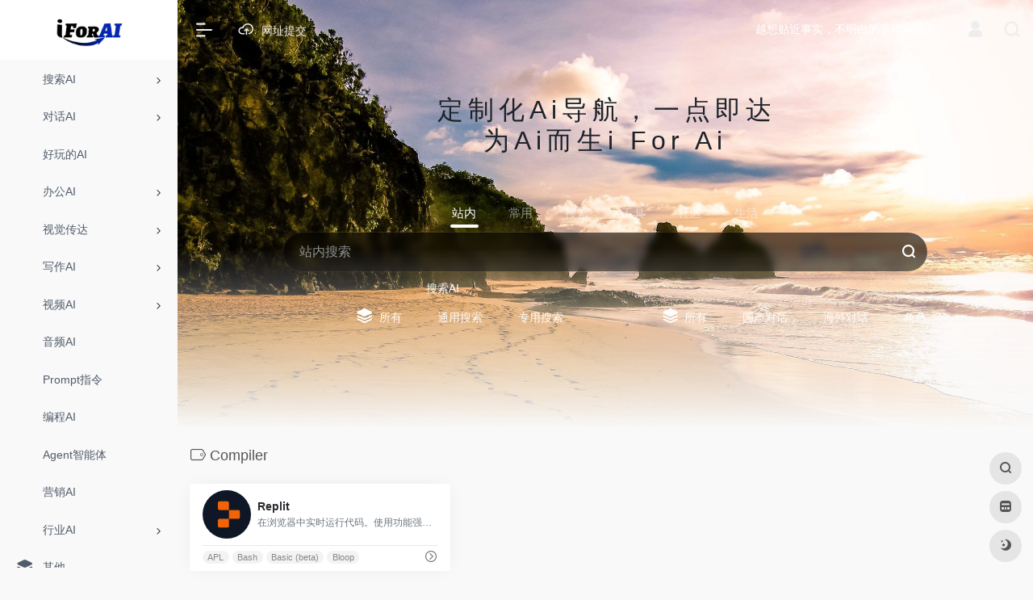

--- FILE ---
content_type: text/html; charset=UTF-8
request_url: https://iforai.com/sitetag/compiler/
body_size: 17712
content:
<!DOCTYPE html><html lang="zh-Hans" class="io-grey-mode"><head> <script> var default_c = "io-grey-mode"; var night = document.cookie.replace(/(?:(?:^|.*;\s*)io_night_mode\s*\=\s*([^;]*).*$)|^.*$/, "$1"); try { if (night === "0" || (!night && window.matchMedia("(prefers-color-scheme: dark)").matches)) { document.documentElement.classList.add("io-black-mode"); document.documentElement.classList.remove(default_c); } else { document.documentElement.classList.remove("io-black-mode"); document.documentElement.classList.add(default_c); } } catch (_) {}</script><meta charset="UTF-8"><meta name="renderer" content="webkit"><meta name="force-rendering" content="webkit"><meta http-equiv="X-UA-Compatible" content="IE=edge, chrome=1"><meta name="viewport" content="width=device-width, initial-scale=1.0, user-scalable=0, minimum-scale=1.0, maximum-scale=0.0, viewport-fit=cover"><title>Compiler | i For AI - 人工智能AI工具，一站式导航</title><meta name="theme-color" content="#f9f9f9" /><meta name="keywords" content="Compiler,i For AI - 人工智能AI工具，一站式导航" /><meta name="description" content="探索人工智能领域的无限可能性。在 I For AI，我们为您提供了丰富的人工智能工具和资源，助您更好地了解和应用人工智能技术。Welcome to I For AI - your one-stop AI tool navigation. Here, you can discover the latest and most comprehensive AI tools and resources." /><meta property="og:type" content="article"><meta property="og:url" content="https://iforai.com/sitetag/compiler/"/> <meta property="og:title" content="Compiler | i For AI - 人工智能AI工具，一站式导航"><meta property="og:description" content="探索人工智能领域的无限可能性。在 I For AI，我们为您提供了丰富的人工智能工具和资源，助您更好地了解和应用人工智能技术。Welcome to I For AI - your one-stop AI tool navigation. Here, you can discover the latest and most comprehensive AI tools and resources."><meta property="og:image" content="https://www.iforai.com/wp-content/uploads/2023/04/iForAI173x80.png"><meta property="og:site_name" content="i For AI &#8211; 人工智能AI工具，一站式导航"><link rel="shortcut icon" href="https://www.iforai.com/wp-content/uploads/2023/04/i80x80.png"><link rel="apple-touch-icon" href="https://www.iforai.com/wp-content/uploads/2023/04/i80x80.png"><!--[if IE]><script src="https://iforai.com/wp-content/themes/onenav/js/html5.min.js"></script><![endif]--><meta name='robots' content='max-image-preview:large' /> <style>img:is([sizes="auto" i], [sizes^="auto," i]) { contain-intrinsic-size: 3000px 1500px }</style> <link rel='dns-prefetch' href='//iforai.com' /><link rel='dns-prefetch' href='//lf9-cdn-tos.bytecdntp.com' /><link rel='dns-prefetch' href='//lf6-cdn-tos.bytecdntp.com' /><style id='classic-theme-styles-inline-css' type='text/css'>/*! This file is auto-generated */.wp-block-button__link{color:#fff;background-color:#32373c;border-radius:9999px;box-shadow:none;text-decoration:none;padding:calc(.667em + 2px) calc(1.333em + 2px);font-size:1.125em}.wp-block-file__button{background:#32373c;color:#fff;text-decoration:none}</style><link rel='stylesheet' id='iconfont-css' href='https://iforai.com/wp-content/themes/onenav/css/iconfont.css?ver=4.1810' type='text/css' media='all' /><link rel='stylesheet' id='font-awesome-css' href='//lf9-cdn-tos.bytecdntp.com/cdn/expire-1-M/font-awesome/5.15.4/css/all.min.css' type='text/css' media='all' /><link rel='stylesheet' id='font-awesome4-css' href='//lf6-cdn-tos.bytecdntp.com/cdn/expire-1-M/font-awesome/5.15.4/css/v4-shims.min.css' type='text/css' media='all' /><link rel='stylesheet' id='bootstrap-css' href='https://iforai.com/wp-content/themes/onenav/css/bootstrap.min.css?ver=4.1810' type='text/css' media='all' /><link rel='stylesheet' id='style-css' href='https://iforai.com/wp-content/themes/onenav/css/style.min.css?ver=4.1810' type='text/css' media='all' /><script type="text/javascript" src="https://iforai.com/wp-content/themes/onenav/js/jquery.min.js?ver=4.1810" id="jquery-js"></script><script type="text/javascript" id="jquery-js-after">/* <![CDATA[ *//* <![CDATA[ */ function loadFunc(func) {if (document.all){window.attachEvent("onload",func);}else{window.addEventListener("load",func,false);}} /* ]]]]><![CDATA[> *//* ]]> */</script> <script type="text/javascript"> (function(c,l,a,r,i,t,y){ c[a]=c[a]||function(){(c[a].q=c[a].q||[]).push(arguments)};t=l.createElement(r);t.async=1; t.src="https://www.clarity.ms/tag/"+i+"?ref=wordpress";y=l.getElementsByTagName(r)[0];y.parentNode.insertBefore(t,y); })(window, document, "clarity", "script", "gyynw5qev9"); </script> <style>.customize-width{max-width:1900px}.sidebar-nav{width:220px}@media (min-width: 768px){.main-content{margin-left:220px;}.main-content .page-header{left:220px;}}</style><script>(function(a,b){a.ioLetterAvatar=function(d,l,j){d=d||"";l=l||60;var h="#1abc9c #2ecc71 #3498db #9b59b6 #3fe95e #16a085 #27ae60 #2980b9 #8e44ad #fc3e50 #f1c40f #e67e22 #e74c3c #00bcd4 #95aa36 #f39c12 #d35400 #c0392b #b2df1e #7ffc8d".split(" "),f,c,k,g,e,i,t,m;f=String(d).toUpperCase();f=f?f.charAt(0):"?";if(a.devicePixelRatio){l=(l*a.devicePixelRatio)}c=parseInt((((f=="?"?72:f.charCodeAt(0))-64)*12345).toString().slice(0,5));k=c%(h.length-1);t=(c+1)%(h.length-1);m=(c-1)%(h.length-1);g=b.createElement("canvas");g.width=l;g.height=l;e=g.getContext("2d");e.fillStyle=j?j:h[k];e.fillRect(0,0,g.width,g.height); e.arc((c*180)%l,(c*150)%l, (c/120)%l ,0 ,360 );e.fillStyle=h[t];e.globalAlpha = .6;e.fill();e.save();e.beginPath();e.fillStyle=h[m];e.globalAlpha = .4;e.arc((c*20)%l,(c*50)%l, ((99999-c)/80)%l,0 ,360 );e.fill();e.font=Math.round(g.width/2)+"px 'Microsoft Yahei'";e.textAlign="center";e.fillStyle="#fff";e.globalAlpha = 1;e.fillText(f,l/2,l/1.5);i=g.toDataURL();g=null;return i}})(window,document);</script><link rel="icon" href="https://iforai.com/wp-content/uploads/2023/04/cropped-i512x512-32x32.png" sizes="32x32" /><link rel="icon" href="https://iforai.com/wp-content/uploads/2023/04/cropped-i512x512-192x192.png" sizes="192x192" /><link rel="apple-touch-icon" href="https://iforai.com/wp-content/uploads/2023/04/cropped-i512x512-180x180.png" /><meta name="msapplication-TileImage" content="https://iforai.com/wp-content/uploads/2023/04/cropped-i512x512-270x270.png" /><!-- 自定义代码 --><meta name="baidu-site-verification" content="codeva-yVYS8oDsh6" /><meta name="sogou_site_verification" content="yZMTbcTPRv" /><meta name="360-site-verification" content="7b1020538d056a4b6872223118ab34b6" /><!-- end 自定义代码 --></head> <body class="archive tax-sitetag term-compiler term-743 wp-theme-onenav sidebar_no"><div id="loading"><style> .loader{--size:32px;--duration:800ms;width:32px;transform-style:preserve-3d;transform-origin:50% 50%;transform:rotateX(60deg) rotateZ(45deg) rotateY(0deg) translateZ(0px);position:relative} .loader .box{width:32px;height:32px;transform-style:preserve-3d;position:absolute;top:0;left:0} .loader .box:nth-child(1){transform:translate(100%,0);animation:box1 800ms linear infinite} .loader .box:nth-child(2){transform:translate(0,100%);animation:box2 800ms linear infinite} .loader .box:nth-child(3){transform:translate(100%,100%);animation:box3 800ms linear infinite} .loader .box:nth-child(4){transform:translate(200%,0);animation:box4 800ms linear infinite} .loader .box > div{--translateZ:calc(var(--size) / 2);--rotateY:0deg;--rotateX:0deg;background:#f65c5c;width:100%;height:100%;transform:rotateY(var(--rotateY)) rotateX(var(--rotateX)) translateZ(var(--translateZ));position:absolute;top:auto;right:auto;bottom:auto;left:auto} .loader .box > div:nth-child(1){top:0;left:0} .loader .box > div:nth-child(2){background:#f21414;right:0;--rotateY:90deg} .loader .box > div:nth-child(3){background:#f54444;--rotateX:-90deg} .loader .box > div:nth-child(4){background:rgba(165,100,100,.15);top:0;left:0;--translateZ:calc(var(--size) * 3 * -1)} @keyframes box1{0%,50%{transform:translate(100%,0)} 100%{transform:translate(200%,0)} }@keyframes box2{0%{transform:translate(0,100%)} 50%{transform:translate(0,0)} 100%{transform:translate(100%,0)} }@keyframes box3{0%,50%{transform:translate(100%,100%)} 100%{transform:translate(0,100%)} }@keyframes box4{0%{transform:translate(200%,0)} 50%{transform:translate(200%,100%)} 100%{transform:translate(100%,100%)} }</style><div class="loader"> <div class="box"> <div></div> <div></div> <div></div> <div></div> </div> <div class="box"> <div></div> <div></div> <div></div> <div></div> </div> <div class="box"> <div></div> <div></div> <div></div> <div></div> </div> <div class="box"> <div></div> <div></div> <div></div> <div></div> </div></div></div> <div id="sidebar" class="sticky sidebar-nav fade"> <div class="modal-dialog h-100 sidebar-nav-inner"> <div class="sidebar-logo border-bottom border-color"> <!-- logo --> <div class="logo overflow-hidden"> <a href="https://iforai.com" class="logo-expanded"> <img src="https://iforai.com/wp-content/uploads/2023/04/iForAI_Light.png" height="40" class="logo-light" alt="i For AI &#8211; 人工智能AI工具，一站式导航"> <img src="https://iforai.com/wp-content/uploads/2023/04/iForAI_Dark.png" height="40" class="logo-dark d-none" alt="i For AI &#8211; 人工智能AI工具，一站式导航"> </a> <a href="https://iforai.com" class="logo-collapsed"> <img src="https://www.iforai.com/wp-content/uploads/2023/04/i80x80.png" height="40" class="logo-light" alt="i For AI &#8211; 人工智能AI工具，一站式导航"> <img src="https://iforai.com/wp-content/uploads/2023/04/i512x512White.png" height="40" class="logo-dark d-none" alt="i For AI &#8211; 人工智能AI工具，一站式导航"> </a> </div> <!-- logo end --> </div> <div class="sidebar-menu flex-fill"> <div class="sidebar-scroll" > <div class="sidebar-menu-inner"> <ul> <li class="sidebar-item"> <a href="https://iforai.com/#term-1828" class="" data-change="https://iforai.com/#term-1828"> <i class="fab fa-searchengin icon-fw icon-lg"></i> <span>搜索AI</span> </a> <i class="iconfont icon-arrow-r-m sidebar-more text-sm"></i> <ul > <li> <a href="https://iforai.com/#term-1828-1828" class=""><span>所有</span></a> </li> <li> <a href="https://iforai.com/#term-1828-2417" class=""><span>通用搜索</span></a> </li> <li> <a href="https://iforai.com/#term-1828-2418" class=""><span>专用搜索</span></a> </li> </ul> </li> <li class="sidebar-item"> <a href="https://iforai.com/#term-5" class="" data-change="https://iforai.com/#term-5"> <i class="fab fa-rocketchat icon-fw icon-lg"></i> <span>对话AI</span> </a> <i class="iconfont icon-arrow-r-m sidebar-more text-sm"></i> <ul > <li> <a href="https://iforai.com/#term-5-5" class=""><span>所有</span></a> </li> <li> <a href="https://iforai.com/#term-5-2402" class=""><span>国产对话</span></a> </li> <li> <a href="https://iforai.com/#term-5-2403" class=""><span>海外对话</span></a> </li> <li> <a href="https://iforai.com/#term-5-2405" class=""><span>角色型对话</span></a> </li> <li> <a href="https://iforai.com/#term-5-2404" class=""><span>专用型对话</span></a> </li> <li> <a href="https://iforai.com/#term-5-2462" class=""><span>无需魔法聚合类</span></a> </li> <li> <a href="https://iforai.com/#term-5-2463" class=""><span>需要魔法聚合类</span></a> </li> </ul> </li> <li class="sidebar-item"> <a href="https://iforai.com/#term-385" class=""> <i class="fas fa-laugh-squint icon-fw icon-lg"></i> <span>好玩的AI</span> </a> </li> <li class="sidebar-item"> <a href="https://iforai.com/#term-1141" class="" data-change="https://iforai.com/#term-1141"> <i class="fas fa-address-card icon-fw icon-lg"></i> <span>办公AI</span> </a> <i class="iconfont icon-arrow-r-m sidebar-more text-sm"></i> <ul > <li> <a href="https://iforai.com/#term-1141-1141" class=""><span>所有</span></a> </li> <li> <a href="https://iforai.com/#term-1141-2583" class=""><span>综合工作台</span></a> </li> <li> <a href="https://iforai.com/#term-1141-2574" class=""><span>PPT演示</span></a> </li> <li> <a href="https://iforai.com/#term-1141-2611" class=""><span>Excel数据</span></a> </li> <li> <a href="https://iforai.com/#term-1141-2635" class=""><span>会议提效</span></a> </li> <li> <a href="https://iforai.com/#term-1141-2619" class=""><span>PDF</span></a> </li> <li> <a href="https://iforai.com/#term-1141-2004" class=""><span>文档整理</span></a> </li> <li> <a href="https://iforai.com/#term-1141-2708" class=""><span>简历神器</span></a> </li> <li> <a href="https://iforai.com/#term-1141-908" class=""><span>邮件</span></a> </li> <li> <a href="https://iforai.com/#term-1141-1992" class=""><span>翻译</span></a> </li> <li> <a href="https://iforai.com/#term-1141-2005" class=""><span>图表/流程图/脑图</span></a> </li> </ul> </li> <li class="sidebar-item"> <a href="https://iforai.com/#term-4" class="" data-change="https://iforai.com/#term-4"> <i class="fas fa-eye icon-fw icon-lg"></i> <span>视觉传达</span> </a> <i class="iconfont icon-arrow-r-m sidebar-more text-sm"></i> <ul > <li> <a href="https://iforai.com/#term-4-4" class=""><span>所有</span></a> </li> <li> <a href="https://iforai.com/#term-4-955" class=""><span>通用绘画</span></a> </li> <li> <a href="https://iforai.com/#term-4-3111" class=""><span>专用绘画</span></a> </li> <li> <a href="https://iforai.com/#term-4-2566" class=""><span>综合工作台</span></a> </li> <li> <a href="https://iforai.com/#term-4-2571" class=""><span>Logo</span></a> </li> <li> <a href="https://iforai.com/#term-4-720" class=""><span>头像/形象</span></a> </li> <li> <a href="https://iforai.com/#term-4-2919" class=""><span>抠图换背景</span></a> </li> <li> <a href="https://iforai.com/#term-4-2567" class=""><span>无损放大</span></a> </li> <li> <a href="https://iforai.com/#term-4-2570" class=""><span>清晰修复</span></a> </li> <li> <a href="https://iforai.com/#term-4-3010" class=""><span>去水印</span></a> </li> <li> <a href="https://iforai.com/#term-4-699" class=""><span>3D</span></a> </li> <li> <a href="https://iforai.com/#term-4-3047" class=""><span>插画动漫</span></a> </li> <li> <a href="https://iforai.com/#term-4-958" class=""><span>编辑器</span></a> </li> <li> <a href="https://iforai.com/#term-4-956" class=""><span>商业拍摄</span></a> </li> <li> <a href="https://iforai.com/#term-4-959" class=""><span>UI/UX</span></a> </li> <li> <a href="https://iforai.com/#term-4-3110" class=""><span>换脸换装</span></a> </li> <li> <a href="https://iforai.com/#term-4-975" class=""><span>其他</span></a> </li> </ul> </li> <li class="sidebar-item"> <a href="https://iforai.com/#term-6" class="" data-change="https://iforai.com/#term-6"> <i class="fas fa-pen-alt icon-fw icon-lg"></i> <span>写作AI</span> </a> <i class="iconfont icon-arrow-r-m sidebar-more text-sm"></i> <ul > <li> <a href="https://iforai.com/#term-6-6" class=""><span>所有</span></a> </li> <li> <a href="https://iforai.com/#term-6-1144" class=""><span>通用写作</span></a> </li> <li> <a href="https://iforai.com/#term-6-800" class=""><span>广告文案</span></a> </li> <li> <a href="https://iforai.com/#term-6-3125" class=""><span>SEO</span></a> </li> <li> <a href="https://iforai.com/#term-6-3142" class=""><span>公文写作</span></a> </li> <li> <a href="https://iforai.com/#term-6-3124" class=""><span>学术论文</span></a> </li> <li> <a href="https://iforai.com/#term-6-1145" class=""><span>语法检测</span></a> </li> <li> <a href="https://iforai.com/#term-6-1139" class=""><span>AI内容检测</span></a> </li> </ul> </li> <li class="sidebar-item"> <a href="https://iforai.com/#term-7" class="" data-change="https://iforai.com/#term-7"> <i class="fas fa-video icon-fw icon-lg"></i> <span>视频AI</span> </a> <i class="iconfont icon-arrow-r-m sidebar-more text-sm"></i> <ul > <li> <a href="https://iforai.com/#term-7-7" class=""><span>ALL</span></a> </li> <li> <a href="https://iforai.com/#term-7-3597" class=""><span>视频生成</span></a> </li> <li> <a href="https://iforai.com/#term-7-3598" class=""><span>视频剪辑</span></a> </li> <li> <a href="https://iforai.com/#term-7-3599" class=""><span>虚拟数智人</span></a> </li> <li> <a href="https://iforai.com/#term-7-3604" class=""><span>视频换脸</span></a> </li> <li> <a href="https://iforai.com/#term-7-3603" class=""><span>对口型/换唇</span></a> </li> <li> <a href="https://iforai.com/#term-7-3600" class=""><span>视频切片</span></a> </li> <li> <a href="https://iforai.com/#term-7-3606" class=""><span>动作捕捉</span></a> </li> <li> <a href="https://iforai.com/#term-7-3602" class=""><span>音视频转录</span></a> </li> <li> <a href="https://iforai.com/#term-7-3601" class=""><span>字幕/翻译</span></a> </li> </ul> </li> <li class="sidebar-item"> <a href="https://iforai.com/#term-8" class=""> <i class="fas fa-file-audio icon-fw icon-lg"></i> <span>音频AI</span> </a> </li> <li class="sidebar-item"> <a href="https://iforai.com/#term-687" class=""> <i class="fas fa-book icon-fw icon-lg"></i> <span>Prompt指令</span> </a> </li> <li class="sidebar-item"> <a href="https://iforai.com/#term-9" class=""> <i class="fas fa-code icon-fw icon-lg"></i> <span>编程AI</span> </a> </li> <li class="sidebar-item"> <a href="https://iforai.com/#term-3478" class=""> <i class="fas fa-robot icon-fw icon-lg"></i> <span>Agent智能体</span> </a> </li> <li class="sidebar-item"> <a href="https://iforai.com/#term-11" class=""> <i class="fab fa-internet-explorer icon-fw icon-lg"></i> <span>营销AI</span> </a> </li> <li class="sidebar-item"> <a href="https://iforai.com/#term-10" class="" data-change="https://iforai.com/#term-10"> <i class="fas fa-landmark icon-fw icon-lg"></i> <span>行业AI</span> </a> <i class="iconfont icon-arrow-r-m sidebar-more text-sm"></i> <ul > <li> <a href="https://iforai.com/#term-10-10" class=""><span>所有</span></a> </li> <li> <a href="https://iforai.com/#term-10-957" class=""><span>电子商务</span></a> </li> <li> <a href="https://iforai.com/#term-10-837" class=""><span>客服AI</span></a> </li> <li> <a href="https://iforai.com/#term-10-902" class=""><span>教育</span></a> </li> </ul> </li> <li class="sidebar-item"> <a href="https://iforai.com/#term-14" class=""> <i class="iconfont icon-category icon-fw icon-lg"></i> <span>其他</span> </a> </li> <li class="sidebar-item"> <a href="https://iforai.com/#term-455" class=""> <i class="far fa-newspaper icon-fw icon-lg"></i> <span>AI资讯</span> </a> </li> <li class="sidebar-item"> <a href="https://iforai.com/#term-486" class=""> <i class="fab fa-studiovinari icon-fw icon-lg"></i> <span>学习AI</span> </a> </li> <li class="sidebar-item"> <a href="https://iforai.com/#term-976" class=""> <i class="iconfont icon-min-app icon-fw icon-lg"></i> <span>大模型</span> </a> </li> <li class="sidebar-item"> <a href="https://iforai.com/submit_website/" target=""> <i class="iconfont icon-upload icon-fw icon-lg"></i> <span>网址提交</span> </a> </li> </ul> </div> </div> </div> <div class="border-top py-2 border-color"> <div class="flex-bottom"> <ul> </ul> </div> </div> </div> </div> <div class="main-content flex-fill"> <div class="big-header-banner header-nav"> <div id="header" class="page-header sticky"> <div class="navbar navbar-expand-md"> <div class="container-fluid p-0 position-relative"> <div class="position-absolute w-100 text-center"> <a href="https://iforai.com" class="navbar-brand d-md-none m-0" title="i For AI &#8211; 人工智能AI工具，一站式导航"> <img src="https://iforai.com/wp-content/uploads/2023/04/iForAI_Light.png" class="logo-light" alt="i For AI &#8211; 人工智能AI工具，一站式导航" height="30"> <img src="https://iforai.com/wp-content/uploads/2023/04/iForAI_Dark.png" class="logo-dark d-none" alt="i For AI &#8211; 人工智能AI工具，一站式导航" height="30"> </a> </div> <div class="nav-item d-md-none mobile-menu py-2 position-relative"><a href="javascript:" id="sidebar-switch" data-toggle="modal" data-target="#sidebar"><i class="iconfont icon-classification icon-lg"></i></a></div> <div class="collapse navbar-collapse order-2 order-md-1"> <div class="header-mini-btn"> <label> <input id="mini-button" type="checkbox" checked="checked"> <svg viewBox="0 0 100 100" xmlns="http://www.w3.org/2000/svg"> <path class="line--1" d="M0 40h62c18 0 18-20-17 5L31 55"></path> <path class="line--2" d="M0 50h80"></path> <path class="line--3" d="M0 60h62c18 0 18 20-17-5L31 45"></path> </svg> </label> </div> <ul class="navbar-nav navbar-top site-menu mr-4"> <li id="menu-item-1402" class="menu-item menu-item-type-post_type menu-item-object-page menu-item-1402"><a href="https://iforai.com/submit_website/"> <i class="iconfont icon-upload icon-fw icon-lg"></i> <span>网址提交</span></a></li> </ul> </div> <ul class="nav navbar-menu text-xs order-1 order-md-2 position-relative"> <!-- 一言 --> <li class="nav-item mr-3 mr-lg-0 d-none d-lg-block"> <div class="text-sm overflowClip_1"> <script src="//v1.hitokoto.cn/?encode=js&select=%23hitokoto" defer></script><span id="hitokoto"></span> </div> </li> <!-- 一言 end --> <li class="nav-login ml-3 ml-md-4"> <a href="https://iforai.com/login/?redirect_to=https://iforai.com/sitetag/compiler" title="登录"><i class="iconfont icon-user icon-lg"></i></a> </li> <li class="nav-search ml-3 ml-md-4"> <a href="javascript:" data-toggle="modal" data-target="#search-modal"><i class="iconfont icon-search icon-lg"></i></a> </li> </ul> </div> </div> </div> <div class="placeholder"></div> </div><div class="header-big bg-gradual css-bing mb-4" style="background-image: url(https://iforai.com/wp-content/uploads/bing/1769126400_1920x1080.jpg)"> <div class="s-search"><div id="search" class="s-search mx-auto"> <div class="big-title text-center mb-3 mb-md-5 mt-2"> <h2 class="h1" style="letter-spacing: 6px;"><p style="font-size:24pt;text-indent: 3px">定制化Ai导航，一点即达<br />为Ai而生i For Ai</p></h2> </div> <div id="search-list-menu" class=""> <div class="s-type text-center"> <div class="s-type-list big tab-auto-scrollbar overflow-x-auto"> <div class="anchor" style="position: absolute; left: 50%; opacity: 0;"></div> <label for="type-big-zhannei" class="active" data-page="home" data-id="group-z"><span>站内</span></label><label for="type-baidu" data-page="home" data-id="group-a"><span>常用</span></label><label for="type-baidu1" data-page="home" data-id="group-b"><span>搜索</span></label><label for="type-br" data-page="home" data-id="group-c"><span>工具</span></label><label for="type-zhihu" data-page="home" data-id="group-d"><span>社区</span></label><label for="type-taobao1" data-page="home" data-id="group-e"><span>生活</span></label> </div> </div> </div> <form action="https://iforai.com?s=" method="get" target="_blank" class="super-search-fm"> <input type="text" id="search-text" class="form-control smart-tips search-key" zhannei="" placeholder="输入关键字搜索" style="outline:0" autocomplete="off" data-status="true"> <button type="submit" id="btn_search"><i class="iconfont icon-search"></i></button> </form> <div id="search-list" class="hide-type-list"> <div class="search-group justify-content-center group-z s-current"> <ul class="search-type tab-auto-scrollbar overflow-x-auto"> <li ><input checked="checked" hidden="" type="radio" name="type" data-page="home" id="type-big-zhannei" value="https://iforai.com/?post_type=sites&amp;s=" data-placeholder="站内搜索"></li> <li id="menu-item-1720" class="menu-item menu-item-type-taxonomy menu-item-object-favorites menu-item-has-children menu-item-1720"><a href="https://iforai.com/favorites/ai-search-engines/"> <i class="fab fa-searchengin icon-fw icon-lg"></i> <span>搜索AI</span></a><ul class="sub-menu"> <li id="menu-item-2322" class="menu-item menu-item-type-taxonomy menu-item-object-favorites menu-item-2322"><a href="https://iforai.com/favorites/ai-search-engines/"> <i class="iconfont icon-category icon-fw icon-lg"></i> <span>所有</span></a></li> <li id="menu-item-2321" class="menu-item menu-item-type-taxonomy menu-item-object-favorites menu-item-2321"><a href="https://iforai.com/favorites/general-search/"> <i class="fas fa-search icon-fw icon-lg"></i> <span>通用搜索</span></a></li> <li id="menu-item-2320" class="menu-item menu-item-type-taxonomy menu-item-object-favorites menu-item-2320"><a href="https://iforai.com/favorites/specialized-search/"> <i class="fas fa-search-plus icon-fw icon-lg"></i> <span>专用搜索</span></a></li></ul></li><li id="menu-item-31" class="menu-item menu-item-type-taxonomy menu-item-object-favorites menu-item-has-children menu-item-31"><a href="https://iforai.com/favorites/conversational-ai/"> <i class="fab fa-rocketchat icon-fw icon-lg"></i> <span>对话AI</span></a><ul class="sub-menu"> <li id="menu-item-2323" class="menu-item menu-item-type-taxonomy menu-item-object-favorites menu-item-2323"><a href="https://iforai.com/favorites/conversational-ai/"> <i class="iconfont icon-category icon-fw icon-lg"></i> <span>所有</span></a></li> <li id="menu-item-2296" class="menu-item menu-item-type-taxonomy menu-item-object-favorites menu-item-2296"><a href="https://iforai.com/favorites/domestic_chat/"> <i class="fas fa-star icon-fw icon-lg"></i> <span>国产对话</span></a></li> <li id="menu-item-2297" class="menu-item menu-item-type-taxonomy menu-item-object-favorites menu-item-2297"><a href="https://iforai.com/favorites/international_chat/"> <i class="far fa-paper-plane icon-fw icon-lg"></i> <span>海外对话</span></a></li> <li id="menu-item-2298" class="menu-item menu-item-type-taxonomy menu-item-object-favorites menu-item-2298"><a href="https://iforai.com/favorites/character_chat/"> <i class="fas fa-snowman icon-fw icon-lg"></i> <span>角色型对话</span></a></li> <li id="menu-item-2295" class="menu-item menu-item-type-taxonomy menu-item-object-favorites menu-item-2295"><a href="https://iforai.com/favorites/specialized_chat/"> <i class="fas fa-arrows-alt icon-fw icon-lg"></i> <span>专用型对话</span></a></li> <li id="menu-item-2351" class="menu-item menu-item-type-taxonomy menu-item-object-favorites menu-item-2351"><a href="https://iforai.com/favorites/freegpt_domestic/"> <i class="fab fa-free-code-camp icon-fw icon-lg"></i> <span>无需魔法聚合类</span></a></li> <li id="menu-item-2352" class="menu-item menu-item-type-taxonomy menu-item-object-favorites menu-item-2352"><a href="https://iforai.com/favorites/free_international/"> <i class="fab fa-freebsd icon-fw icon-lg"></i> <span>需要魔法聚合类</span></a></li></ul></li><li id="menu-item-186" class="menu-item menu-item-type-taxonomy menu-item-object-favorites menu-item-186"><a href="https://iforai.com/favorites/fun-ai-tools/"> <i class="fas fa-laugh-squint icon-fw icon-lg"></i> <span>好玩的AI</span></a></li><li id="menu-item-1799" class="menu-item menu-item-type-taxonomy menu-item-object-favorites menu-item-has-children menu-item-1799"><a href="https://iforai.com/favorites/office-ai/"> <i class="fas fa-address-card icon-fw icon-lg"></i> <span>办公AI</span></a><ul class="sub-menu"> <li id="menu-item-1800" class="menu-item menu-item-type-taxonomy menu-item-object-favorites menu-item-1800"><a href="https://iforai.com/favorites/office-ai/"> <i class="far fa-address-card icon-fw icon-lg"></i> <span>所有</span></a></li> <li id="menu-item-2844" class="menu-item menu-item-type-taxonomy menu-item-object-favorites menu-item-2844"><a href="https://iforai.com/favorites/integrated-office-ai/"> <i class="iconfont icon-category icon-fw icon-lg"></i> <span>综合工作台</span></a></li> <li id="menu-item-2673" class="menu-item menu-item-type-taxonomy menu-item-object-favorites menu-item-2673"><a href="https://iforai.com/favorites/ppt-ai-tools/"> <i class="fas fa-file-powerpoint icon-fw icon-lg"></i> <span>PPT演示</span></a></li> <li id="menu-item-2744" class="menu-item menu-item-type-taxonomy menu-item-object-favorites menu-item-2744"><a href="https://iforai.com/favorites/excel-ai-tools/"> <i class="fas fa-file-excel icon-fw icon-lg"></i> <span>Excel数据</span></a></li> <li id="menu-item-2798" class="menu-item menu-item-type-taxonomy menu-item-object-favorites menu-item-2798"><a href="https://iforai.com/favorites/ai-meeting-tools/"> <i class="fas fa-people-arrows icon-fw icon-lg"></i> <span>会议提效</span></a></li> <li id="menu-item-2748" class="menu-item menu-item-type-taxonomy menu-item-object-favorites menu-item-2748"><a href="https://iforai.com/favorites/pdf-ai-tools/"> <i class="fas fa-file-pdf icon-fw icon-lg"></i> <span>PDF</span></a></li> <li id="menu-item-1805" class="menu-item menu-item-type-taxonomy menu-item-object-favorites menu-item-1805"><a href="https://iforai.com/favorites/document-ai/"> <i class="fas fa-file-word icon-fw icon-lg"></i> <span>文档整理</span></a></li> <li id="menu-item-2832" class="menu-item menu-item-type-taxonomy menu-item-object-favorites menu-item-2832"><a href="https://iforai.com/favorites/resume-ai-tools/"> <i class="iconfont icon-category icon-fw icon-lg"></i> <span>简历神器</span></a></li> <li id="menu-item-593" class="menu-item menu-item-type-taxonomy menu-item-object-favorites menu-item-593"><a href="https://iforai.com/favorites/ai-email-tools/"> <i class="iconfont icon-category icon-fw icon-lg"></i> <span>邮件</span></a></li> <li id="menu-item-1798" class="menu-item menu-item-type-taxonomy menu-item-object-favorites menu-item-1798"><a href="https://iforai.com/favorites/ai-translation/"> <i class="fas fa-arrows-alt-h icon-fw icon-lg"></i> <span>翻译</span></a></li> <li id="menu-item-1806" class="menu-item menu-item-type-taxonomy menu-item-object-favorites menu-item-1806"><a href="https://iforai.com/favorites/ai-graph-tools/"> <i class="fas fa-sitemap icon-fw icon-lg"></i> <span>图表/流程图/脑图</span></a></li></ul></li><li id="menu-item-26" class="menu-item menu-item-type-taxonomy menu-item-object-favorites menu-item-has-children menu-item-26"><a href="https://iforai.com/favorites/ai-design-tools/"> <i class="fas fa-eye icon-fw icon-lg"></i> <span>视觉传达</span></a><ul class="sub-menu"> <li id="menu-item-337" class="menu-item menu-item-type-taxonomy menu-item-object-favorites menu-item-337"><a href="https://iforai.com/favorites/ai-design-tools/"> <i class="iconfont icon-category icon-fw icon-lg"></i> <span>所有</span></a></li> <li id="menu-item-675" class="menu-item menu-item-type-taxonomy menu-item-object-favorites menu-item-675"><a href="https://iforai.com/favorites/painting-generation-ai/"> <i class="fas fa-pencil-alt icon-fw icon-lg"></i> <span>通用绘画</span></a></li> <li id="menu-item-3311" class="menu-item menu-item-type-taxonomy menu-item-object-favorites menu-item-3311"><a href="https://iforai.com/favorites/specialized-art-ai/"> <i class="fas fa-infinity icon-fw icon-lg"></i> <span>专用绘画</span></a></li> <li id="menu-item-3229" class="menu-item menu-item-type-taxonomy menu-item-object-favorites menu-item-3229"><a href="https://iforai.com/favorites/all-in-one-ai-image-processing/"> <i class="fas fa-toolbox icon-fw icon-lg"></i> <span>综合工作台</span></a></li> <li id="menu-item-2967" class="menu-item menu-item-type-taxonomy menu-item-object-favorites menu-item-2967"><a href="https://iforai.com/favorites/brand-logo-ai-design/"> <i class="far fa-lightbulb icon-fw icon-lg"></i> <span>Logo</span></a></li> <li id="menu-item-336" class="menu-item menu-item-type-taxonomy menu-item-object-favorites menu-item-336"><a href="https://iforai.com/favorites/headshot-avatar-creation-ai/"> <i class="fas fa-head-side-virus icon-fw icon-lg"></i> <span>头像/形象</span></a></li> <li id="menu-item-3070" class="menu-item menu-item-type-taxonomy menu-item-object-favorites menu-item-3070"><a href="https://iforai.com/favorites/ai-background-replacement/"> <i class="fas fa-bullseye icon-fw icon-lg"></i> <span>抠图换背景</span></a></li> <li id="menu-item-3104" class="menu-item menu-item-type-taxonomy menu-item-object-favorites menu-item-3104"><a href="https://iforai.com/favorites/ai-resize/"> <i class="fas fa-pencil-ruler icon-fw icon-lg"></i> <span>无损放大</span></a></li> <li id="menu-item-3204" class="menu-item menu-item-type-taxonomy menu-item-object-favorites menu-item-3204"><a href="https://iforai.com/favorites/ai-image-detail-recovery/"> <i class="far fa-eye icon-fw icon-lg"></i> <span>清晰修复</span></a></li> <li id="menu-item-3121" class="menu-item menu-item-type-taxonomy menu-item-object-favorites menu-item-3121"><a href="https://iforai.com/favorites/ai-watermark-removal/"> <i class="fas fa-remove-format icon-fw icon-lg"></i> <span>去水印</span></a></li> <li id="menu-item-335" class="menu-item menu-item-type-taxonomy menu-item-object-favorites menu-item-335"><a href="https://iforai.com/favorites/3d-ai-design/"> <i class="iconfont icon-category icon-fw icon-lg"></i> <span>3D</span></a></li> <li id="menu-item-3196" class="menu-item menu-item-type-taxonomy menu-item-object-favorites menu-item-3196"><a href="https://iforai.com/favorites/ai-illustration-anime-picturebook/"> <i class="iconfont icon-category icon-fw icon-lg"></i> <span>插画动漫</span></a></li> <li id="menu-item-794" class="menu-item menu-item-type-taxonomy menu-item-object-favorites menu-item-794"><a href="https://iforai.com/favorites/image-editing-ai/"> <i class="iconfont icon-category icon-fw icon-lg"></i> <span>编辑器</span></a></li> <li id="menu-item-676" class="menu-item menu-item-type-taxonomy menu-item-object-favorites menu-item-676"><a href="https://iforai.com/favorites/product-image-ai/"> <i class="iconfont icon-category icon-fw icon-lg"></i> <span>商业拍摄</span></a></li> <li id="menu-item-683" class="menu-item menu-item-type-taxonomy menu-item-object-favorites menu-item-683"><a href="https://iforai.com/favorites/user_uxperience_design-ai/"> <i class="iconfont icon-category icon-fw icon-lg"></i> <span>UI/UX</span></a></li> <li id="menu-item-3330" class="menu-item menu-item-type-taxonomy menu-item-object-favorites menu-item-3330"><a href="https://iforai.com/favorites/ai-face-swap-attire/"> <i class="far fa-address-book icon-fw icon-lg"></i> <span>换脸换装</span></a></li> <li id="menu-item-762" class="menu-item menu-item-type-taxonomy menu-item-object-favorites menu-item-762"><a href="https://iforai.com/favorites/other-design-resources/"> <i class="iconfont icon-category icon-fw icon-lg"></i> <span>其他</span></a></li></ul></li><li id="menu-item-27" class="menu-item menu-item-type-taxonomy menu-item-object-favorites menu-item-has-children menu-item-27"><a href="https://iforai.com/favorites/ai-writing-tools/"> <i class="fas fa-pen-alt icon-fw icon-lg"></i> <span>写作AI</span></a><ul class="sub-menu"> <li id="menu-item-420" class="menu-item menu-item-type-taxonomy menu-item-object-favorites menu-item-420"><a href="https://iforai.com/favorites/ai-writing-tools/"> <i class="iconfont icon-category icon-fw icon-lg"></i> <span>所有</span></a></li> <li id="menu-item-1071" class="menu-item menu-item-type-taxonomy menu-item-object-favorites menu-item-1071"><a href="https://iforai.com/favorites/ai-general-writing/"> <i class="iconfont icon-category icon-fw icon-lg"></i> <span>通用写作</span></a></li> <li id="menu-item-421" class="menu-item menu-item-type-taxonomy menu-item-object-favorites menu-item-421"><a href="https://iforai.com/favorites/ai-ad-copywriting/"> <i class="fas fa-ad icon-fw icon-lg"></i> <span>广告文案</span></a></li> <li id="menu-item-3874" class="menu-item menu-item-type-taxonomy menu-item-object-favorites menu-item-3874"><a href="https://iforai.com/favorites/ai-seo-tools/"> <i class="fab fa-searchengin icon-fw icon-lg"></i> <span>SEO</span></a></li> <li id="menu-item-3403" class="menu-item menu-item-type-taxonomy menu-item-object-favorites menu-item-3403"><a href="https://iforai.com/favorites/ai-official-document-writing/"> <i class="fas fa-copy icon-fw icon-lg"></i> <span>公文写作</span></a></li> <li id="menu-item-3366" class="menu-item menu-item-type-taxonomy menu-item-object-favorites menu-item-3366"><a href="https://iforai.com/favorites/ai-academic-writing/"> <i class="fas fa-school icon-fw icon-lg"></i> <span>学术论文</span></a></li> <li id="menu-item-1094" class="menu-item menu-item-type-taxonomy menu-item-object-favorites menu-item-1094"><a href="https://iforai.com/favorites/grammar-spell-check-ai/"> <i class="iconfont icon-category icon-fw icon-lg"></i> <span>语法检测</span></a></li> <li id="menu-item-1095" class="menu-item menu-item-type-taxonomy menu-item-object-favorites menu-item-1095"><a href="https://iforai.com/favorites/ai-content-detection/"> <i class="iconfont icon-category icon-fw icon-lg"></i> <span>AI内容检测</span></a></li></ul></li><li id="menu-item-28" class="menu-item menu-item-type-taxonomy menu-item-object-favorites menu-item-has-children menu-item-28"><a href="https://iforai.com/favorites/video-ai-tools/"> <i class="fas fa-video icon-fw icon-lg"></i> <span>视频AI</span></a><ul class="sub-menu"> <li id="menu-item-3976" class="menu-item menu-item-type-taxonomy menu-item-object-favorites menu-item-3976"><a href="https://iforai.com/favorites/video-ai-tools/"> <i class="fas fa-file-video icon-fw icon-lg"></i> <span>ALL</span></a></li> <li id="menu-item-3980" class="menu-item menu-item-type-taxonomy menu-item-object-favorites menu-item-3980"><a href="https://iforai.com/favorites/ai-video-generation/"> <i class="far fa-file-video icon-fw icon-lg"></i> <span>视频生成</span></a></li> <li id="menu-item-3978" class="menu-item menu-item-type-taxonomy menu-item-object-favorites menu-item-3978"><a href="https://iforai.com/favorites/ai-video-editing/"> <i class="fas fa-cut icon-fw icon-lg"></i> <span>视频剪辑</span></a></li> <li id="menu-item-3977" class="menu-item menu-item-type-taxonomy menu-item-object-favorites menu-item-3977"><a href="https://iforai.com/favorites/ai-virtual-digital-human/"> <i class="fas fa-snowman icon-fw icon-lg"></i> <span>虚拟数智人</span></a></li> <li id="menu-item-3979" class="menu-item menu-item-type-taxonomy menu-item-object-favorites menu-item-3979"><a href="https://iforai.com/favorites/ai-video-face-swap/"> <i class="far fa-grin-beam-sweat icon-fw icon-lg"></i> <span>视频换脸</span></a></li> <li id="menu-item-4054" class="menu-item menu-item-type-taxonomy menu-item-object-favorites menu-item-4054"><a href="https://iforai.com/favorites/ai-lip-sync/"> <i class="fab fa-ello icon-fw icon-lg"></i> <span>对口型/换唇</span></a></li> <li id="menu-item-4093" class="menu-item menu-item-type-taxonomy menu-item-object-favorites menu-item-4093"><a href="https://iforai.com/favorites/ai-video-slicing-tools/"> <i class="fas fa-chart-pie icon-fw icon-lg"></i> <span>视频切片</span></a></li> <li id="menu-item-4076" class="menu-item menu-item-type-taxonomy menu-item-object-favorites menu-item-4076"><a href="https://iforai.com/favorites/ai-motion-capture/"> <i class="fas fa-snowboarding icon-fw icon-lg"></i> <span>动作捕捉</span></a></li> <li id="menu-item-3981" class="menu-item menu-item-type-taxonomy menu-item-object-favorites menu-item-3981"><a href="https://iforai.com/favorites/ai-audio-video-transcription/"> <i class="fas fa-transgender icon-fw icon-lg"></i> <span>音视频转录</span></a></li> <li id="menu-item-4094" class="menu-item menu-item-type-taxonomy menu-item-object-favorites menu-item-4094"><a href="https://iforai.com/favorites/ai-subtitle-translation/"> <i class="fas fa-globe icon-fw icon-lg"></i> <span>字幕/翻译</span></a></li></ul></li><li id="menu-item-29" class="menu-item menu-item-type-taxonomy menu-item-object-favorites menu-item-29"><a href="https://iforai.com/favorites/ai-audio-tools/"> <i class="fas fa-file-audio icon-fw icon-lg"></i> <span>音频AI</span></a></li><li id="menu-item-305" class="menu-item menu-item-type-taxonomy menu-item-object-favorites menu-item-305"><a href="https://iforai.com/favorites/prompt-tutorial/"> <i class="fas fa-book icon-fw icon-lg"></i> <span>Prompt指令</span></a></li><li id="menu-item-32" class="menu-item menu-item-type-taxonomy menu-item-object-favorites menu-item-32"><a href="https://iforai.com/favorites/ai-programming-tools/"> <i class="fas fa-code icon-fw icon-lg"></i> <span>编程AI</span></a></li><li id="menu-item-3861" class="menu-item menu-item-type-taxonomy menu-item-object-favorites menu-item-3861"><a href="https://iforai.com/favorites/ai-agent-tools/"> <i class="fas fa-robot icon-fw icon-lg"></i> <span>Agent智能体</span></a></li><li id="menu-item-33" class="menu-item menu-item-type-taxonomy menu-item-object-favorites menu-item-33"><a href="https://iforai.com/favorites/marketing-ai/"> <i class="fab fa-internet-explorer icon-fw icon-lg"></i> <span>营销AI</span></a></li><li id="menu-item-34" class="fal menu-item menu-item-type-taxonomy menu-item-object-favorites menu-item-has-children menu-item-34"><a href="https://iforai.com/favorites/industry-ai-tools/"> <i class="fas fa-landmark icon-fw icon-lg"></i> <span>行业AI</span></a><ul class="sub-menu"> <li id="menu-item-476" class="menu-item menu-item-type-taxonomy menu-item-object-favorites menu-item-476"><a href="https://iforai.com/favorites/industry-ai-tools/"> <i class="iconfont icon-category icon-fw icon-lg"></i> <span>所有</span></a></li> <li id="menu-item-677" class="menu-item menu-item-type-taxonomy menu-item-object-favorites menu-item-677"><a href="https://iforai.com/favorites/ecommerce-ai/"> <i class="iconfont icon-category icon-fw icon-lg"></i> <span>电子商务</span></a></li> <li id="menu-item-475" class="menu-item menu-item-type-taxonomy menu-item-object-favorites menu-item-475"><a href="https://iforai.com/favorites/customer-service-ai/"> <i class="iconfont icon-category icon-fw icon-lg"></i> <span>客服AI</span></a></li> <li id="menu-item-573" class="menu-item menu-item-type-taxonomy menu-item-object-favorites menu-item-573"><a href="https://iforai.com/favorites/educational-ai/"> <i class="iconfont icon-category icon-fw icon-lg"></i> <span>教育</span></a></li></ul></li><li id="menu-item-35" class="menu-item menu-item-type-taxonomy menu-item-object-favorites menu-item-35"><a href="https://iforai.com/favorites/other-ai-resources/"> <i class="iconfont icon-category icon-fw icon-lg"></i> <span>其他</span></a></li><li id="menu-item-216" class="menu-item menu-item-type-taxonomy menu-item-object-favorites menu-item-216"><a href="https://iforai.com/favorites/ai-news/"> <i class="far fa-newspaper icon-fw icon-lg"></i> <span>AI资讯</span></a></li><li id="menu-item-217" class="menu-item menu-item-type-taxonomy menu-item-object-favorites menu-item-217"><a href="https://iforai.com/favorites/study-materials/"> <i class="fab fa-studiovinari icon-fw icon-lg"></i> <span>学习AI</span></a></li><li id="menu-item-1276" class="menu-item menu-item-type-taxonomy menu-item-object-favorites menu-item-1276"><a href="https://iforai.com/favorites/ai-large-models/"> <i class="iconfont icon-min-app icon-fw icon-lg"></i> <span>大模型</span></a></li><li id="menu-item-1395" class="menu-item menu-item-type-post_type menu-item-object-page menu-item-1395"><a href="https://iforai.com/submit_website/"> <i class="iconfont icon-upload icon-fw icon-lg"></i> <span>网址提交</span></a></li> </ul> </div> <div class="search-group justify-content-center group-a "><ul class="search-type tab-auto-scrollbar overflow-x-auto"><li><input hidden type="radio" name="type" data-page="home" id="type-zhannei" value="/?post_type=sites&amp;s=%s%" data-placeholder="站内搜索"><label for="type-zhannei"><span class="text-muted">站内</span></label></li><li><input hidden type="radio" name="type" data-page="home" id="type-baidu" value="https://www.baidu.com/s?wd=%s%" data-placeholder="百度一下"><label for="type-baidu"><span class="text-muted">百度</span></label></li><li><input hidden type="radio" name="type" data-page="home" id="type-google" value="https://www.google.com/search?q=%s%" data-placeholder="谷歌两下"><label for="type-google"><span class="text-muted">Google</span></label></li><li><input hidden type="radio" name="type" data-page="home" id="type-bing" value="https://cn.bing.com/search?q=%s%" data-placeholder="微软Bing搜索"><label for="type-bing"><span class="text-muted">Bing</span></label></li><li><input hidden type="radio" name="type" data-page="home" id="type-taobao" value="https://s.taobao.com/search?q=%s%" data-placeholder="淘宝"><label for="type-taobao"><span class="text-muted">淘宝</span></label></li></ul></div><div class="search-group justify-content-center group-b "><ul class="search-type tab-auto-scrollbar overflow-x-auto"><li><input hidden type="radio" name="type" data-page="home" id="type-baidu1" value="https://www.baidu.com/s?wd=%s%" data-placeholder="百度一下"><label for="type-baidu1"><span class="text-muted">百度</span></label></li><li><input hidden type="radio" name="type" data-page="home" id="type-google1" value="https://www.google.com/search?q=%s%" data-placeholder="谷歌两下"><label for="type-google1"><span class="text-muted">Google</span></label></li><li><input hidden type="radio" name="type" data-page="home" id="type-360" value="https://www.so.com/s?q=%s%" data-placeholder="360好搜"><label for="type-360"><span class="text-muted">360</span></label></li><li><input hidden type="radio" name="type" data-page="home" id="type-sogo" value="https://www.sogou.com/web?query=%s%" data-placeholder="搜狗搜索"><label for="type-sogo"><span class="text-muted">搜狗</span></label></li><li><input hidden type="radio" name="type" data-page="home" id="type-bing1" value="https://cn.bing.com/search?q=%s%" data-placeholder="微软Bing搜索"><label for="type-bing1"><span class="text-muted">Bing</span></label></li><li><input hidden type="radio" name="type" data-page="home" id="type-sm" value="https://yz.m.sm.cn/s?q=%s%" data-placeholder="UC移动端搜索"><label for="type-sm"><span class="text-muted">神马</span></label></li></ul></div><div class="search-group justify-content-center group-c "><ul class="search-type tab-auto-scrollbar overflow-x-auto"><li><input hidden type="radio" name="type" data-page="home" id="type-br" value="https://seo.5118.com/%s%" data-placeholder="请输入网址(不带https://)"><label for="type-br"><span class="text-muted">权重查询</span></label></li><li><input hidden type="radio" name="type" data-page="home" id="type-links" value="https://ahrefs.5118.com/%s%" data-placeholder="请输入网址(不带https://)"><label for="type-links"><span class="text-muted">友链检测</span></label></li><li><input hidden type="radio" name="type" data-page="home" id="type-icp" value="https://icp.5118.com/domain/%s%" data-placeholder="请输入网址(不带https://)"><label for="type-icp"><span class="text-muted">备案查询</span></label></li><li><input hidden type="radio" name="type" data-page="home" id="type-seo" value="https://seo.5118.com/%s%" data-placeholder="请输入网址(不带https://)"><label for="type-seo"><span class="text-muted">SEO查询</span></label></li><li><input hidden type="radio" name="type" data-page="home" id="type-ciku" value="https://www.5118.com/seo/newrelated/%s%" data-placeholder="请输入关键词"><label for="type-ciku"><span class="text-muted">关键词挖掘</span></label></li><li><input hidden type="radio" name="type" data-page="home" id="type-51key" value="https://so.5118.com/all/%s%" data-placeholder="请输入关键词"><label for="type-51key"><span class="text-muted">素材搜索</span></label></li><li><input hidden type="radio" name="type" data-page="home" id="type-51kt" value="https://www.kt1.com/%s%" data-placeholder="请输入关键词"><label for="type-51kt"><span class="text-muted">大数据词云</span></label></li></ul></div><div class="search-group justify-content-center group-d "><ul class="search-type tab-auto-scrollbar overflow-x-auto"><li><input hidden type="radio" name="type" data-page="home" id="type-zhihu" value="https://www.zhihu.com/search?type=content&amp;q=%s%" data-placeholder="知乎"><label for="type-zhihu"><span class="text-muted">知乎</span></label></li><li><input hidden type="radio" name="type" data-page="home" id="type-wechat" value="https://weixin.sogou.com/weixin?type=2&amp;query=%s%" data-placeholder="微信"><label for="type-wechat"><span class="text-muted">微信</span></label></li><li><input hidden type="radio" name="type" data-page="home" id="type-weibo" value="https://s.weibo.com/weibo/%s%" data-placeholder="微博"><label for="type-weibo"><span class="text-muted">微博</span></label></li><li><input hidden type="radio" name="type" data-page="home" id="type-douban" value="https://www.douban.com/search?q=%s%" data-placeholder="豆瓣"><label for="type-douban"><span class="text-muted">豆瓣</span></label></li><li><input hidden type="radio" name="type" data-page="home" id="type-why" value="https://ask.seowhy.com/search/?q=%s%" data-placeholder="SEO问答社区"><label for="type-why"><span class="text-muted">搜外问答</span></label></li></ul></div><div class="search-group justify-content-center group-e "><ul class="search-type tab-auto-scrollbar overflow-x-auto"><li><input hidden type="radio" name="type" data-page="home" id="type-taobao1" value="https://s.taobao.com/search?q=%s%" data-placeholder="淘宝"><label for="type-taobao1"><span class="text-muted">淘宝</span></label></li><li><input hidden type="radio" name="type" data-page="home" id="type-jd" value="https://search.jd.com/Search?keyword=%s%" data-placeholder="京东"><label for="type-jd"><span class="text-muted">京东</span></label></li><li><input hidden type="radio" name="type" data-page="home" id="type-xiachufang" value="https://www.xiachufang.com/search/?keyword=%s%" data-placeholder="下厨房"><label for="type-xiachufang"><span class="text-muted">下厨房</span></label></li><li><input hidden type="radio" name="type" data-page="home" id="type-xiangha" value="https://www.xiangha.com/so/?q=caipu&amp;s=%s%" data-placeholder="香哈菜谱"><label for="type-xiangha"><span class="text-muted">香哈菜谱</span></label></li><li><input hidden type="radio" name="type" data-page="home" id="type-12306" value="https://www.12306.cn/?%s%" data-placeholder="12306"><label for="type-12306"><span class="text-muted">12306</span></label></li><li><input hidden type="radio" name="type" data-page="home" id="type-kd100" value="https://www.kuaidi100.com/?%s%" data-placeholder="快递100"><label for="type-kd100"><span class="text-muted">快递100</span></label></li><li><input hidden type="radio" name="type" data-page="home" id="type-qunar" value="https://www.qunar.com/?%s%" data-placeholder="去哪儿"><label for="type-qunar"><span class="text-muted">去哪儿</span></label></li></ul></div> </div> <div class="card search-smart-tips" style="display: none"> <ul></ul> </div></div></div></div> <div id="content" class="container container-lg"> <div class="content-wrap"> <div class="content-layout"> <h4 class="text-gray text-lg mb-4"> <i class="site-tag iconfont icon-tag icon-lg mr-1" id="Compiler"></i>Compiler </h4> <div class="row"> <div class="url-card col-sm-6 col-md-4 col-lg-6 col-xl-4 "> <div class="url-body max "> <a href="https://replit.com?utm_source=iforai.com" target="_blank" rel=" noopener" data-id="378" data-url="https://replit.com?utm_source=iforai.com" class="card is-views mb-4 site-378" data-toggle="tooltip" data-placement="bottom" title="在浏览器中实时运行代码。使用功能强大的IDE、编译器和解释器Replit在线编写和运行50多种语言的代码。"> <div class="card-body py-2 px-3"> <div class="url-content align-items-center d-flex flex-fill"> <div class="url-img rounded-circle mr-2 d-flex align-items-center justify-content-center"> <img class=" lazy unfancybox" src="https://iforai.com/wp-content/themes/onenav/images/favicon.png" data-src="https://iforai.com/wp-content/uploads/2023/06/Replit.jpg" height="auto" width="auto" alt="Replit"> </div> <div class="url-info flex-fill"> <div class="text-sm overflowClip_1"> <strong>Replit</strong> </div> <p class="overflowClip_1 text-muted text-xs">在浏览器中实时运行代码。使用功能强大的IDE、编译器和解释器Replit在线编写和运行50多种语言的代码。</p> </div> </div> <div class="url-like"> <div class="text-muted text-xs text-center mr-1"> <span class="views"><i class="iconfont icon-chakan"></i>446</span><span class="btn-like pl-2 " data-action="post_star" data-post_type="sites" data-id="378" data-ticket="d957d03ca0" ><i class="star-ico iconfont icon-collection-line"></i> <span class="star-count-378">0</span></span> </div> </div> <div class="url-goto-after mt-2"> </div> </div> </a> <div class="url-goto px-3 pb-1"> <div class="d-flex align-items-center" style="white-space:nowrap"> <div class="tga text-xs py-1"> <span class="mr-1"><a href="https://iforai.com/sitetag/apl/" rel="tag">APL</a></span><span class="mr-1"><a href="https://iforai.com/sitetag/bash/" rel="tag">Bash</a></span><span class="mr-1"><a href="https://iforai.com/sitetag/basic-beta/" rel="tag">Basic (beta)</a></span><span class="mr-1"><a href="https://iforai.com/sitetag/bloop/" rel="tag">Bloop</a></span> </div> <a href="https://replit.com?utm_source=iforai.com" target="_blank" rel=" noopener" title="直达" class="togo text-center text-muted is-views" data-id="378" data-toggle="tooltip" data-placement="right"><i class="iconfont icon-goto"></i></a> </div> </div> </div> </div> </div> <div class="posts-nav mb-4"> </div> </div> </div> </div> <div class="main-footer footer-stick p-4 footer-type-def"> <div class="footer-inner "> <div class="footer-text "> <div class="footer-copyright text-xs"> © 2024 <a href="https://iforai.com/">iForAI</a> All Rights Reserved. <a href="https://www.gaincooltec.com/">泉州亘古科技</a>提供技术支持。&nbsp;&nbsp; </div> </div> </div></div></div><!-- main-content end --><footer> <div id="footer-tools" class="d-flex flex-column"> <a href="javascript:" id="go-to-up" class="btn rounded-circle go-up m-1" rel="go-top"> <i class="iconfont icon-to-up"></i> </a> <a href="javascript:" data-toggle="modal" data-target="#search-modal" class="btn rounded-circle m-1" rel="search"> <i class="iconfont icon-search"></i> </a> <a href="https://iforai.com/bookmark/" class="btn rounded-circle m-1 bookmark-home" data-toggle="tooltip" data-placement="left" title="mini 书签"> <i class="iconfont icon-minipanel"></i> </a> <a href="javascript:" id="switch-mode" class="btn rounded-circle switch-dark-mode m-1" data-toggle="tooltip" data-placement="left" title="夜间模式"> <i class="mode-ico iconfont icon-light"></i> </a> </div></footer> <div class="modal fade search-modal" id="search-modal"> <div class="modal-dialog modal-lg modal-dialog-centered"> <div class="modal-content"> <div class="modal-body"> <div id="search" class="s-search mx-auto my-4"> <div id="search-list" class="hide-type-list"> <div class="s-type"> <span></span> <div class="s-type-list"> <label for="m_type-baidu" data-page="home" data-id="group-a">常用</label><label for="m_type-baidu1" data-page="home" data-id="group-b">搜索</label><label for="m_type-br" data-page="home" data-id="group-c">工具</label><label for="m_type-zhihu" data-page="home" data-id="group-d">社区</label><label for="m_type-taobao1" data-page="home" data-id="group-e">生活</label> </div> </div> <div class="search-group group-a"><span class="type-text text-muted">常用</span><ul class="search-type"><li><input hidden type="radio" name="type2" data-page="home" id="m_type-zhannei" value="/?post_type=sites&amp;s=%s%" data-placeholder="站内搜索"><label for="m_type-zhannei"><span class="text-muted">站内</span></label></li><li><input checked="checked" hidden type="radio" name="type2" data-page="home" id="m_type-baidu" value="https://www.baidu.com/s?wd=%s%" data-placeholder="百度一下"><label for="m_type-baidu"><span class="text-muted">百度</span></label></li><li><input hidden type="radio" name="type2" data-page="home" id="m_type-google" value="https://www.google.com/search?q=%s%" data-placeholder="谷歌两下"><label for="m_type-google"><span class="text-muted">Google</span></label></li><li><input hidden type="radio" name="type2" data-page="home" id="m_type-bing" value="https://cn.bing.com/search?q=%s%" data-placeholder="微软Bing搜索"><label for="m_type-bing"><span class="text-muted">Bing</span></label></li><li><input hidden type="radio" name="type2" data-page="home" id="m_type-taobao" value="https://s.taobao.com/search?q=%s%" data-placeholder="淘宝"><label for="m_type-taobao"><span class="text-muted">淘宝</span></label></li></ul></div><div class="search-group group-b"><span class="type-text text-muted">搜索</span><ul class="search-type"><li><input hidden type="radio" name="type2" data-page="home" id="m_type-baidu1" value="https://www.baidu.com/s?wd=%s%" data-placeholder="百度一下"><label for="m_type-baidu1"><span class="text-muted">百度</span></label></li><li><input hidden type="radio" name="type2" data-page="home" id="m_type-google1" value="https://www.google.com/search?q=%s%" data-placeholder="谷歌两下"><label for="m_type-google1"><span class="text-muted">Google</span></label></li><li><input hidden type="radio" name="type2" data-page="home" id="m_type-360" value="https://www.so.com/s?q=%s%" data-placeholder="360好搜"><label for="m_type-360"><span class="text-muted">360</span></label></li><li><input hidden type="radio" name="type2" data-page="home" id="m_type-sogo" value="https://www.sogou.com/web?query=%s%" data-placeholder="搜狗搜索"><label for="m_type-sogo"><span class="text-muted">搜狗</span></label></li><li><input hidden type="radio" name="type2" data-page="home" id="m_type-bing1" value="https://cn.bing.com/search?q=%s%" data-placeholder="微软Bing搜索"><label for="m_type-bing1"><span class="text-muted">Bing</span></label></li><li><input hidden type="radio" name="type2" data-page="home" id="m_type-sm" value="https://yz.m.sm.cn/s?q=%s%" data-placeholder="UC移动端搜索"><label for="m_type-sm"><span class="text-muted">神马</span></label></li></ul></div><div class="search-group group-c"><span class="type-text text-muted">工具</span><ul class="search-type"><li><input hidden type="radio" name="type2" data-page="home" id="m_type-br" value="https://seo.5118.com/%s%" data-placeholder="请输入网址(不带https://)"><label for="m_type-br"><span class="text-muted">权重查询</span></label></li><li><input hidden type="radio" name="type2" data-page="home" id="m_type-links" value="https://ahrefs.5118.com/%s%" data-placeholder="请输入网址(不带https://)"><label for="m_type-links"><span class="text-muted">友链检测</span></label></li><li><input hidden type="radio" name="type2" data-page="home" id="m_type-icp" value="https://icp.5118.com/domain/%s%" data-placeholder="请输入网址(不带https://)"><label for="m_type-icp"><span class="text-muted">备案查询</span></label></li><li><input hidden type="radio" name="type2" data-page="home" id="m_type-seo" value="https://seo.5118.com/%s%" data-placeholder="请输入网址(不带https://)"><label for="m_type-seo"><span class="text-muted">SEO查询</span></label></li><li><input hidden type="radio" name="type2" data-page="home" id="m_type-ciku" value="https://www.5118.com/seo/newrelated/%s%" data-placeholder="请输入关键词"><label for="m_type-ciku"><span class="text-muted">关键词挖掘</span></label></li><li><input hidden type="radio" name="type2" data-page="home" id="m_type-51key" value="https://so.5118.com/all/%s%" data-placeholder="请输入关键词"><label for="m_type-51key"><span class="text-muted">素材搜索</span></label></li><li><input hidden type="radio" name="type2" data-page="home" id="m_type-51kt" value="https://www.kt1.com/%s%" data-placeholder="请输入关键词"><label for="m_type-51kt"><span class="text-muted">大数据词云</span></label></li></ul></div><div class="search-group group-d"><span class="type-text text-muted">社区</span><ul class="search-type"><li><input hidden type="radio" name="type2" data-page="home" id="m_type-zhihu" value="https://www.zhihu.com/search?type=content&amp;q=%s%" data-placeholder="知乎"><label for="m_type-zhihu"><span class="text-muted">知乎</span></label></li><li><input hidden type="radio" name="type2" data-page="home" id="m_type-wechat" value="https://weixin.sogou.com/weixin?type=2&amp;query=%s%" data-placeholder="微信"><label for="m_type-wechat"><span class="text-muted">微信</span></label></li><li><input hidden type="radio" name="type2" data-page="home" id="m_type-weibo" value="https://s.weibo.com/weibo/%s%" data-placeholder="微博"><label for="m_type-weibo"><span class="text-muted">微博</span></label></li><li><input hidden type="radio" name="type2" data-page="home" id="m_type-douban" value="https://www.douban.com/search?q=%s%" data-placeholder="豆瓣"><label for="m_type-douban"><span class="text-muted">豆瓣</span></label></li><li><input hidden type="radio" name="type2" data-page="home" id="m_type-why" value="https://ask.seowhy.com/search/?q=%s%" data-placeholder="SEO问答社区"><label for="m_type-why"><span class="text-muted">搜外问答</span></label></li></ul></div><div class="search-group group-e"><span class="type-text text-muted">生活</span><ul class="search-type"><li><input hidden type="radio" name="type2" data-page="home" id="m_type-taobao1" value="https://s.taobao.com/search?q=%s%" data-placeholder="淘宝"><label for="m_type-taobao1"><span class="text-muted">淘宝</span></label></li><li><input hidden type="radio" name="type2" data-page="home" id="m_type-jd" value="https://search.jd.com/Search?keyword=%s%" data-placeholder="京东"><label for="m_type-jd"><span class="text-muted">京东</span></label></li><li><input hidden type="radio" name="type2" data-page="home" id="m_type-xiachufang" value="https://www.xiachufang.com/search/?keyword=%s%" data-placeholder="下厨房"><label for="m_type-xiachufang"><span class="text-muted">下厨房</span></label></li><li><input hidden type="radio" name="type2" data-page="home" id="m_type-xiangha" value="https://www.xiangha.com/so/?q=caipu&amp;s=%s%" data-placeholder="香哈菜谱"><label for="m_type-xiangha"><span class="text-muted">香哈菜谱</span></label></li><li><input hidden type="radio" name="type2" data-page="home" id="m_type-12306" value="https://www.12306.cn/?%s%" data-placeholder="12306"><label for="m_type-12306"><span class="text-muted">12306</span></label></li><li><input hidden type="radio" name="type2" data-page="home" id="m_type-kd100" value="https://www.kuaidi100.com/?%s%" data-placeholder="快递100"><label for="m_type-kd100"><span class="text-muted">快递100</span></label></li><li><input hidden type="radio" name="type2" data-page="home" id="m_type-qunar" value="https://www.qunar.com/?%s%" data-placeholder="去哪儿"><label for="m_type-qunar"><span class="text-muted">去哪儿</span></label></li></ul></div> </div> <form action="https://iforai.com?s=" method="get" target="_blank" class="super-search-fm"> <input type="text" id="m_search-text" class="form-control smart-tips search-key" zhannei="" autocomplete="off" placeholder="输入关键字搜索" style="outline:0" data-status="true"> <button type="submit" id="btn_search"><i class="iconfont icon-search"></i></button> </form> <div class="card search-smart-tips" style="display: none"> <ul></ul> </div></div> <div class="px-1 mb-3"><i class="text-xl iconfont icon-hot mr-1" style="color:#f1404b;"></i><span class="h6">热门推荐： </span></div> <div class="mb-3"> <li id="menu-item-1720" class="menu-item menu-item-type-taxonomy menu-item-object-favorites menu-item-has-children menu-item-1720"><a href="https://iforai.com/favorites/ai-search-engines/"> <i class="fab fa-searchengin icon-fw icon-lg"></i> <span>搜索AI</span></a><ul class="sub-menu"> <li id="menu-item-2322" class="menu-item menu-item-type-taxonomy menu-item-object-favorites menu-item-2322"><a href="https://iforai.com/favorites/ai-search-engines/"> <i class="iconfont icon-category icon-fw icon-lg"></i> <span>所有</span></a></li> <li id="menu-item-2321" class="menu-item menu-item-type-taxonomy menu-item-object-favorites menu-item-2321"><a href="https://iforai.com/favorites/general-search/"> <i class="fas fa-search icon-fw icon-lg"></i> <span>通用搜索</span></a></li> <li id="menu-item-2320" class="menu-item menu-item-type-taxonomy menu-item-object-favorites menu-item-2320"><a href="https://iforai.com/favorites/specialized-search/"> <i class="fas fa-search-plus icon-fw icon-lg"></i> <span>专用搜索</span></a></li></ul></li><li id="menu-item-31" class="menu-item menu-item-type-taxonomy menu-item-object-favorites menu-item-has-children menu-item-31"><a href="https://iforai.com/favorites/conversational-ai/"> <i class="fab fa-rocketchat icon-fw icon-lg"></i> <span>对话AI</span></a><ul class="sub-menu"> <li id="menu-item-2323" class="menu-item menu-item-type-taxonomy menu-item-object-favorites menu-item-2323"><a href="https://iforai.com/favorites/conversational-ai/"> <i class="iconfont icon-category icon-fw icon-lg"></i> <span>所有</span></a></li> <li id="menu-item-2296" class="menu-item menu-item-type-taxonomy menu-item-object-favorites menu-item-2296"><a href="https://iforai.com/favorites/domestic_chat/"> <i class="fas fa-star icon-fw icon-lg"></i> <span>国产对话</span></a></li> <li id="menu-item-2297" class="menu-item menu-item-type-taxonomy menu-item-object-favorites menu-item-2297"><a href="https://iforai.com/favorites/international_chat/"> <i class="far fa-paper-plane icon-fw icon-lg"></i> <span>海外对话</span></a></li> <li id="menu-item-2298" class="menu-item menu-item-type-taxonomy menu-item-object-favorites menu-item-2298"><a href="https://iforai.com/favorites/character_chat/"> <i class="fas fa-snowman icon-fw icon-lg"></i> <span>角色型对话</span></a></li> <li id="menu-item-2295" class="menu-item menu-item-type-taxonomy menu-item-object-favorites menu-item-2295"><a href="https://iforai.com/favorites/specialized_chat/"> <i class="fas fa-arrows-alt icon-fw icon-lg"></i> <span>专用型对话</span></a></li> <li id="menu-item-2351" class="menu-item menu-item-type-taxonomy menu-item-object-favorites menu-item-2351"><a href="https://iforai.com/favorites/freegpt_domestic/"> <i class="fab fa-free-code-camp icon-fw icon-lg"></i> <span>无需魔法聚合类</span></a></li> <li id="menu-item-2352" class="menu-item menu-item-type-taxonomy menu-item-object-favorites menu-item-2352"><a href="https://iforai.com/favorites/free_international/"> <i class="fab fa-freebsd icon-fw icon-lg"></i> <span>需要魔法聚合类</span></a></li></ul></li><li id="menu-item-186" class="menu-item menu-item-type-taxonomy menu-item-object-favorites menu-item-186"><a href="https://iforai.com/favorites/fun-ai-tools/"> <i class="fas fa-laugh-squint icon-fw icon-lg"></i> <span>好玩的AI</span></a></li><li id="menu-item-1799" class="menu-item menu-item-type-taxonomy menu-item-object-favorites menu-item-has-children menu-item-1799"><a href="https://iforai.com/favorites/office-ai/"> <i class="fas fa-address-card icon-fw icon-lg"></i> <span>办公AI</span></a><ul class="sub-menu"> <li id="menu-item-1800" class="menu-item menu-item-type-taxonomy menu-item-object-favorites menu-item-1800"><a href="https://iforai.com/favorites/office-ai/"> <i class="far fa-address-card icon-fw icon-lg"></i> <span>所有</span></a></li> <li id="menu-item-2844" class="menu-item menu-item-type-taxonomy menu-item-object-favorites menu-item-2844"><a href="https://iforai.com/favorites/integrated-office-ai/"> <i class="iconfont icon-category icon-fw icon-lg"></i> <span>综合工作台</span></a></li> <li id="menu-item-2673" class="menu-item menu-item-type-taxonomy menu-item-object-favorites menu-item-2673"><a href="https://iforai.com/favorites/ppt-ai-tools/"> <i class="fas fa-file-powerpoint icon-fw icon-lg"></i> <span>PPT演示</span></a></li> <li id="menu-item-2744" class="menu-item menu-item-type-taxonomy menu-item-object-favorites menu-item-2744"><a href="https://iforai.com/favorites/excel-ai-tools/"> <i class="fas fa-file-excel icon-fw icon-lg"></i> <span>Excel数据</span></a></li> <li id="menu-item-2798" class="menu-item menu-item-type-taxonomy menu-item-object-favorites menu-item-2798"><a href="https://iforai.com/favorites/ai-meeting-tools/"> <i class="fas fa-people-arrows icon-fw icon-lg"></i> <span>会议提效</span></a></li> <li id="menu-item-2748" class="menu-item menu-item-type-taxonomy menu-item-object-favorites menu-item-2748"><a href="https://iforai.com/favorites/pdf-ai-tools/"> <i class="fas fa-file-pdf icon-fw icon-lg"></i> <span>PDF</span></a></li> <li id="menu-item-1805" class="menu-item menu-item-type-taxonomy menu-item-object-favorites menu-item-1805"><a href="https://iforai.com/favorites/document-ai/"> <i class="fas fa-file-word icon-fw icon-lg"></i> <span>文档整理</span></a></li> <li id="menu-item-2832" class="menu-item menu-item-type-taxonomy menu-item-object-favorites menu-item-2832"><a href="https://iforai.com/favorites/resume-ai-tools/"> <i class="iconfont icon-category icon-fw icon-lg"></i> <span>简历神器</span></a></li> <li id="menu-item-593" class="menu-item menu-item-type-taxonomy menu-item-object-favorites menu-item-593"><a href="https://iforai.com/favorites/ai-email-tools/"> <i class="iconfont icon-category icon-fw icon-lg"></i> <span>邮件</span></a></li> <li id="menu-item-1798" class="menu-item menu-item-type-taxonomy menu-item-object-favorites menu-item-1798"><a href="https://iforai.com/favorites/ai-translation/"> <i class="fas fa-arrows-alt-h icon-fw icon-lg"></i> <span>翻译</span></a></li> <li id="menu-item-1806" class="menu-item menu-item-type-taxonomy menu-item-object-favorites menu-item-1806"><a href="https://iforai.com/favorites/ai-graph-tools/"> <i class="fas fa-sitemap icon-fw icon-lg"></i> <span>图表/流程图/脑图</span></a></li></ul></li><li id="menu-item-26" class="menu-item menu-item-type-taxonomy menu-item-object-favorites menu-item-has-children menu-item-26"><a href="https://iforai.com/favorites/ai-design-tools/"> <i class="fas fa-eye icon-fw icon-lg"></i> <span>视觉传达</span></a><ul class="sub-menu"> <li id="menu-item-337" class="menu-item menu-item-type-taxonomy menu-item-object-favorites menu-item-337"><a href="https://iforai.com/favorites/ai-design-tools/"> <i class="iconfont icon-category icon-fw icon-lg"></i> <span>所有</span></a></li> <li id="menu-item-675" class="menu-item menu-item-type-taxonomy menu-item-object-favorites menu-item-675"><a href="https://iforai.com/favorites/painting-generation-ai/"> <i class="fas fa-pencil-alt icon-fw icon-lg"></i> <span>通用绘画</span></a></li> <li id="menu-item-3311" class="menu-item menu-item-type-taxonomy menu-item-object-favorites menu-item-3311"><a href="https://iforai.com/favorites/specialized-art-ai/"> <i class="fas fa-infinity icon-fw icon-lg"></i> <span>专用绘画</span></a></li> <li id="menu-item-3229" class="menu-item menu-item-type-taxonomy menu-item-object-favorites menu-item-3229"><a href="https://iforai.com/favorites/all-in-one-ai-image-processing/"> <i class="fas fa-toolbox icon-fw icon-lg"></i> <span>综合工作台</span></a></li> <li id="menu-item-2967" class="menu-item menu-item-type-taxonomy menu-item-object-favorites menu-item-2967"><a href="https://iforai.com/favorites/brand-logo-ai-design/"> <i class="far fa-lightbulb icon-fw icon-lg"></i> <span>Logo</span></a></li> <li id="menu-item-336" class="menu-item menu-item-type-taxonomy menu-item-object-favorites menu-item-336"><a href="https://iforai.com/favorites/headshot-avatar-creation-ai/"> <i class="fas fa-head-side-virus icon-fw icon-lg"></i> <span>头像/形象</span></a></li> <li id="menu-item-3070" class="menu-item menu-item-type-taxonomy menu-item-object-favorites menu-item-3070"><a href="https://iforai.com/favorites/ai-background-replacement/"> <i class="fas fa-bullseye icon-fw icon-lg"></i> <span>抠图换背景</span></a></li> <li id="menu-item-3104" class="menu-item menu-item-type-taxonomy menu-item-object-favorites menu-item-3104"><a href="https://iforai.com/favorites/ai-resize/"> <i class="fas fa-pencil-ruler icon-fw icon-lg"></i> <span>无损放大</span></a></li> <li id="menu-item-3204" class="menu-item menu-item-type-taxonomy menu-item-object-favorites menu-item-3204"><a href="https://iforai.com/favorites/ai-image-detail-recovery/"> <i class="far fa-eye icon-fw icon-lg"></i> <span>清晰修复</span></a></li> <li id="menu-item-3121" class="menu-item menu-item-type-taxonomy menu-item-object-favorites menu-item-3121"><a href="https://iforai.com/favorites/ai-watermark-removal/"> <i class="fas fa-remove-format icon-fw icon-lg"></i> <span>去水印</span></a></li> <li id="menu-item-335" class="menu-item menu-item-type-taxonomy menu-item-object-favorites menu-item-335"><a href="https://iforai.com/favorites/3d-ai-design/"> <i class="iconfont icon-category icon-fw icon-lg"></i> <span>3D</span></a></li> <li id="menu-item-3196" class="menu-item menu-item-type-taxonomy menu-item-object-favorites menu-item-3196"><a href="https://iforai.com/favorites/ai-illustration-anime-picturebook/"> <i class="iconfont icon-category icon-fw icon-lg"></i> <span>插画动漫</span></a></li> <li id="menu-item-794" class="menu-item menu-item-type-taxonomy menu-item-object-favorites menu-item-794"><a href="https://iforai.com/favorites/image-editing-ai/"> <i class="iconfont icon-category icon-fw icon-lg"></i> <span>编辑器</span></a></li> <li id="menu-item-676" class="menu-item menu-item-type-taxonomy menu-item-object-favorites menu-item-676"><a href="https://iforai.com/favorites/product-image-ai/"> <i class="iconfont icon-category icon-fw icon-lg"></i> <span>商业拍摄</span></a></li> <li id="menu-item-683" class="menu-item menu-item-type-taxonomy menu-item-object-favorites menu-item-683"><a href="https://iforai.com/favorites/user_uxperience_design-ai/"> <i class="iconfont icon-category icon-fw icon-lg"></i> <span>UI/UX</span></a></li> <li id="menu-item-3330" class="menu-item menu-item-type-taxonomy menu-item-object-favorites menu-item-3330"><a href="https://iforai.com/favorites/ai-face-swap-attire/"> <i class="far fa-address-book icon-fw icon-lg"></i> <span>换脸换装</span></a></li> <li id="menu-item-762" class="menu-item menu-item-type-taxonomy menu-item-object-favorites menu-item-762"><a href="https://iforai.com/favorites/other-design-resources/"> <i class="iconfont icon-category icon-fw icon-lg"></i> <span>其他</span></a></li></ul></li><li id="menu-item-27" class="menu-item menu-item-type-taxonomy menu-item-object-favorites menu-item-has-children menu-item-27"><a href="https://iforai.com/favorites/ai-writing-tools/"> <i class="fas fa-pen-alt icon-fw icon-lg"></i> <span>写作AI</span></a><ul class="sub-menu"> <li id="menu-item-420" class="menu-item menu-item-type-taxonomy menu-item-object-favorites menu-item-420"><a href="https://iforai.com/favorites/ai-writing-tools/"> <i class="iconfont icon-category icon-fw icon-lg"></i> <span>所有</span></a></li> <li id="menu-item-1071" class="menu-item menu-item-type-taxonomy menu-item-object-favorites menu-item-1071"><a href="https://iforai.com/favorites/ai-general-writing/"> <i class="iconfont icon-category icon-fw icon-lg"></i> <span>通用写作</span></a></li> <li id="menu-item-421" class="menu-item menu-item-type-taxonomy menu-item-object-favorites menu-item-421"><a href="https://iforai.com/favorites/ai-ad-copywriting/"> <i class="fas fa-ad icon-fw icon-lg"></i> <span>广告文案</span></a></li> <li id="menu-item-3874" class="menu-item menu-item-type-taxonomy menu-item-object-favorites menu-item-3874"><a href="https://iforai.com/favorites/ai-seo-tools/"> <i class="fab fa-searchengin icon-fw icon-lg"></i> <span>SEO</span></a></li> <li id="menu-item-3403" class="menu-item menu-item-type-taxonomy menu-item-object-favorites menu-item-3403"><a href="https://iforai.com/favorites/ai-official-document-writing/"> <i class="fas fa-copy icon-fw icon-lg"></i> <span>公文写作</span></a></li> <li id="menu-item-3366" class="menu-item menu-item-type-taxonomy menu-item-object-favorites menu-item-3366"><a href="https://iforai.com/favorites/ai-academic-writing/"> <i class="fas fa-school icon-fw icon-lg"></i> <span>学术论文</span></a></li> <li id="menu-item-1094" class="menu-item menu-item-type-taxonomy menu-item-object-favorites menu-item-1094"><a href="https://iforai.com/favorites/grammar-spell-check-ai/"> <i class="iconfont icon-category icon-fw icon-lg"></i> <span>语法检测</span></a></li> <li id="menu-item-1095" class="menu-item menu-item-type-taxonomy menu-item-object-favorites menu-item-1095"><a href="https://iforai.com/favorites/ai-content-detection/"> <i class="iconfont icon-category icon-fw icon-lg"></i> <span>AI内容检测</span></a></li></ul></li><li id="menu-item-28" class="menu-item menu-item-type-taxonomy menu-item-object-favorites menu-item-has-children menu-item-28"><a href="https://iforai.com/favorites/video-ai-tools/"> <i class="fas fa-video icon-fw icon-lg"></i> <span>视频AI</span></a><ul class="sub-menu"> <li id="menu-item-3976" class="menu-item menu-item-type-taxonomy menu-item-object-favorites menu-item-3976"><a href="https://iforai.com/favorites/video-ai-tools/"> <i class="fas fa-file-video icon-fw icon-lg"></i> <span>ALL</span></a></li> <li id="menu-item-3980" class="menu-item menu-item-type-taxonomy menu-item-object-favorites menu-item-3980"><a href="https://iforai.com/favorites/ai-video-generation/"> <i class="far fa-file-video icon-fw icon-lg"></i> <span>视频生成</span></a></li> <li id="menu-item-3978" class="menu-item menu-item-type-taxonomy menu-item-object-favorites menu-item-3978"><a href="https://iforai.com/favorites/ai-video-editing/"> <i class="fas fa-cut icon-fw icon-lg"></i> <span>视频剪辑</span></a></li> <li id="menu-item-3977" class="menu-item menu-item-type-taxonomy menu-item-object-favorites menu-item-3977"><a href="https://iforai.com/favorites/ai-virtual-digital-human/"> <i class="fas fa-snowman icon-fw icon-lg"></i> <span>虚拟数智人</span></a></li> <li id="menu-item-3979" class="menu-item menu-item-type-taxonomy menu-item-object-favorites menu-item-3979"><a href="https://iforai.com/favorites/ai-video-face-swap/"> <i class="far fa-grin-beam-sweat icon-fw icon-lg"></i> <span>视频换脸</span></a></li> <li id="menu-item-4054" class="menu-item menu-item-type-taxonomy menu-item-object-favorites menu-item-4054"><a href="https://iforai.com/favorites/ai-lip-sync/"> <i class="fab fa-ello icon-fw icon-lg"></i> <span>对口型/换唇</span></a></li> <li id="menu-item-4093" class="menu-item menu-item-type-taxonomy menu-item-object-favorites menu-item-4093"><a href="https://iforai.com/favorites/ai-video-slicing-tools/"> <i class="fas fa-chart-pie icon-fw icon-lg"></i> <span>视频切片</span></a></li> <li id="menu-item-4076" class="menu-item menu-item-type-taxonomy menu-item-object-favorites menu-item-4076"><a href="https://iforai.com/favorites/ai-motion-capture/"> <i class="fas fa-snowboarding icon-fw icon-lg"></i> <span>动作捕捉</span></a></li> <li id="menu-item-3981" class="menu-item menu-item-type-taxonomy menu-item-object-favorites menu-item-3981"><a href="https://iforai.com/favorites/ai-audio-video-transcription/"> <i class="fas fa-transgender icon-fw icon-lg"></i> <span>音视频转录</span></a></li> <li id="menu-item-4094" class="menu-item menu-item-type-taxonomy menu-item-object-favorites menu-item-4094"><a href="https://iforai.com/favorites/ai-subtitle-translation/"> <i class="fas fa-globe icon-fw icon-lg"></i> <span>字幕/翻译</span></a></li></ul></li><li id="menu-item-29" class="menu-item menu-item-type-taxonomy menu-item-object-favorites menu-item-29"><a href="https://iforai.com/favorites/ai-audio-tools/"> <i class="fas fa-file-audio icon-fw icon-lg"></i> <span>音频AI</span></a></li><li id="menu-item-305" class="menu-item menu-item-type-taxonomy menu-item-object-favorites menu-item-305"><a href="https://iforai.com/favorites/prompt-tutorial/"> <i class="fas fa-book icon-fw icon-lg"></i> <span>Prompt指令</span></a></li><li id="menu-item-32" class="menu-item menu-item-type-taxonomy menu-item-object-favorites menu-item-32"><a href="https://iforai.com/favorites/ai-programming-tools/"> <i class="fas fa-code icon-fw icon-lg"></i> <span>编程AI</span></a></li><li id="menu-item-3861" class="menu-item menu-item-type-taxonomy menu-item-object-favorites menu-item-3861"><a href="https://iforai.com/favorites/ai-agent-tools/"> <i class="fas fa-robot icon-fw icon-lg"></i> <span>Agent智能体</span></a></li><li id="menu-item-33" class="menu-item menu-item-type-taxonomy menu-item-object-favorites menu-item-33"><a href="https://iforai.com/favorites/marketing-ai/"> <i class="fab fa-internet-explorer icon-fw icon-lg"></i> <span>营销AI</span></a></li><li id="menu-item-34" class="fal menu-item menu-item-type-taxonomy menu-item-object-favorites menu-item-has-children menu-item-34"><a href="https://iforai.com/favorites/industry-ai-tools/"> <i class="fas fa-landmark icon-fw icon-lg"></i> <span>行业AI</span></a><ul class="sub-menu"> <li id="menu-item-476" class="menu-item menu-item-type-taxonomy menu-item-object-favorites menu-item-476"><a href="https://iforai.com/favorites/industry-ai-tools/"> <i class="iconfont icon-category icon-fw icon-lg"></i> <span>所有</span></a></li> <li id="menu-item-677" class="menu-item menu-item-type-taxonomy menu-item-object-favorites menu-item-677"><a href="https://iforai.com/favorites/ecommerce-ai/"> <i class="iconfont icon-category icon-fw icon-lg"></i> <span>电子商务</span></a></li> <li id="menu-item-475" class="menu-item menu-item-type-taxonomy menu-item-object-favorites menu-item-475"><a href="https://iforai.com/favorites/customer-service-ai/"> <i class="iconfont icon-category icon-fw icon-lg"></i> <span>客服AI</span></a></li> <li id="menu-item-573" class="menu-item menu-item-type-taxonomy menu-item-object-favorites menu-item-573"><a href="https://iforai.com/favorites/educational-ai/"> <i class="iconfont icon-category icon-fw icon-lg"></i> <span>教育</span></a></li></ul></li><li id="menu-item-35" class="menu-item menu-item-type-taxonomy menu-item-object-favorites menu-item-35"><a href="https://iforai.com/favorites/other-ai-resources/"> <i class="iconfont icon-category icon-fw icon-lg"></i> <span>其他</span></a></li><li id="menu-item-216" class="menu-item menu-item-type-taxonomy menu-item-object-favorites menu-item-216"><a href="https://iforai.com/favorites/ai-news/"> <i class="far fa-newspaper icon-fw icon-lg"></i> <span>AI资讯</span></a></li><li id="menu-item-217" class="menu-item menu-item-type-taxonomy menu-item-object-favorites menu-item-217"><a href="https://iforai.com/favorites/study-materials/"> <i class="fab fa-studiovinari icon-fw icon-lg"></i> <span>学习AI</span></a></li><li id="menu-item-1276" class="menu-item menu-item-type-taxonomy menu-item-object-favorites menu-item-1276"><a href="https://iforai.com/favorites/ai-large-models/"> <i class="iconfont icon-min-app icon-fw icon-lg"></i> <span>大模型</span></a></li><li id="menu-item-1395" class="menu-item menu-item-type-post_type menu-item-object-page menu-item-1395"><a href="https://iforai.com/submit_website/"> <i class="iconfont icon-upload icon-fw icon-lg"></i> <span>网址提交</span></a></li> </div> </div> <div style="position: absolute;bottom: -40px;width: 100%;text-align: center;"><a href="javascript:" data-dismiss="modal"><i class="iconfont icon-close-circle icon-2x" style="color: #fff;"></i></a></div> </div> </div> </div><script type="speculationrules">{"prefetch":[{"source":"document","where":{"and":[{"href_matches":"\/*"},{"not":{"href_matches":["\/wp-*.php","\/wp-admin\/*","\/wp-content\/uploads\/*","\/wp-content\/*","\/wp-content\/plugins\/*","\/wp-content\/themes\/onenav\/*","\/*\\?(.+)"]}},{"not":{"selector_matches":"a[rel~=\"nofollow\"]"}},{"not":{"selector_matches":".no-prefetch, .no-prefetch a"}}]},"eagerness":"conservative"}]}</script><script type="text/javascript" src="https://iforai.com/wp-content/themes/onenav/js/popper.min.js?ver=4.1810" id="popper-js"></script><script type="text/javascript" src="https://iforai.com/wp-content/themes/onenav/js/bootstrap.min.js?ver=4.1810" id="bootstrap-js"></script><script type="text/javascript" src="https://iforai.com/wp-content/themes/onenav/js/theia-sticky-sidebar.js?ver=4.1810" id="sidebar-js"></script><script type="text/javascript" src="https://iforai.com/wp-content/themes/onenav/js/lazyload.min.js?ver=4.1810" id="lazyload-js"></script><script type="text/javascript" id="appjs-js-extra">/* <![CDATA[ */var theme = {"ajaxurl":"https:\/\/iforai.com\/wp-admin\/admin-ajax.php","uri":"https:\/\/iforai.com\/wp-content\/themes\/onenav","loginurl":"https:\/\/iforai.com\/login\/?redirect_to=https:\/\/iforai.com\/sitetag\/compiler","sitesName":"i For AI - \u4eba\u5de5\u667a\u80fdAI\u5de5\u5177\uff0c\u4e00\u7ad9\u5f0f\u5bfc\u822a","addico":"https:\/\/iforai.com\/wp-content\/themes\/onenav\/images\/add.png","order":"desc","formpostion":"top","defaultclass":"io-grey-mode","isCustomize":"1","icourl":"https:\/\/api.iowen.cn\/favicon\/","icopng":".png","urlformat":"1","customizemax":"10","newWindow":"1","lazyload":"1","minNav":"0","loading":"1","hotWords":"baidu","classColumns":" col-2a col-sm-2a col-md-2a col-lg-3a col-xl-5a col-xxl-6a ","apikey":"WyJNakF5TVRJMk16Z3hNalkzIiwiVm5SVVJIUnFXWFZYUVc5eVprdDJORmRPUXpOUU4ySkJUM2x5Ym1obSJd","isHome":"","version":"4.1810"};var localize = {"liked":"\u60a8\u5df2\u7ecf\u8d5e\u8fc7\u4e86!","like":"\u8c22\u8c22\u70b9\u8d5e!","networkerror":"\u7f51\u7edc\u9519\u8bef --.","selectCategory":"\u4e3a\u4ec0\u4e48\u4e0d\u9009\u5206\u7c7b\u3002","addSuccess":"\u6dfb\u52a0\u6210\u529f\u3002","timeout":"\u8bbf\u95ee\u8d85\u65f6\uff0c\u8bf7\u518d\u8bd5\u8bd5\uff0c\u6216\u8005\u624b\u52a8\u586b\u5199\u3002","lightMode":"\u65e5\u95f4\u6a21\u5f0f","nightMode":"\u591c\u95f4\u6a21\u5f0f","editBtn":"\u7f16\u8f91","okBtn":"\u786e\u5b9a","urlExist":"\u8be5\u7f51\u5740\u5df2\u7ecf\u5b58\u5728\u4e86 --.","cancelBtn":"\u53d6\u6d88","successAlert":"\u6210\u529f","infoAlert":"\u4fe1\u606f","warningAlert":"\u8b66\u544a","errorAlert":"\u9519\u8bef","extractionCode":"\u7f51\u76d8\u63d0\u53d6\u7801\u5df2\u590d\u5236\uff0c\u70b9\u201c\u786e\u5b9a\u201d\u8fdb\u5165\u4e0b\u8f7d\u9875\u9762\u3002","wait":"\u8bf7\u7a0d\u5019","loading":"\u6b63\u5728\u5904\u7406\u8bf7\u7a0d\u540e...","userAgreement":"\u8bf7\u5148\u9605\u8bfb\u5e76\u540c\u610f\u7528\u6237\u534f\u8bae","reSend":"\u79d2\u540e\u91cd\u65b0\u53d1\u9001","weChatPay":"\u5fae\u4fe1\u652f\u4ed8","alipay":"\u652f\u4ed8\u5b9d","scanQRPay":"\u8bf7\u626b\u7801\u652f\u4ed8","payGoto":"\u652f\u4ed8\u6210\u529f\uff0c\u9875\u9762\u8df3\u8f6c\u4e2d"};/* ]]> */</script><script type="text/javascript" src="https://iforai.com/wp-content/themes/onenav/js/app.min.js?ver=4.1810" id="appjs-js"></script><script type="text/javascript" id="appjs-js-after">/* <![CDATA[ *//* <![CDATA[ */ $(document).ready(function(){if($("#search-text")[0]){$("#search-text").focus();}}); /* ]]]]><![CDATA[> *//* ]]> */</script><script type="text/javascript" id="wp-consent-api-js-extra">/* <![CDATA[ */var consent_api = {"consent_type":"","waitfor_consent_hook":"","cookie_expiration":"30","cookie_prefix":"wp_consent","services":[]};/* ]]> */</script><script type="text/javascript" src="https://iforai.com/wp-content/plugins/wp-consent-api/assets/js/wp-consent-api.min.js?ver=2.0.0" id="wp-consent-api-js"></script> <script type="text/javascript"> console.log("数据库查询：35次 | 页面生成耗时：0.748156s"); </script> <!-- 自定义代码 --><script>(function() { // 获取当前URL的域名 var currentDomain = window.location.hostname; // 预期的域名 var expectedDomain = "iforai.com"; // 检查当前域名是否不是预期的域名 if (currentDomain !== expectedDomain) { // 跳转到指定页面 window.location.href = "https://iforai.com"; }})();</script><!-- end 自定义代码 --></body></html>
<!--压缩前的大小: 116119 bytes; 压缩后的大小: 88119 bytes; 节约：24.11% -->

--- FILE ---
content_type: application/javascript; charset=utf-8
request_url: https://v1.hitokoto.cn/?encode=js&select=%23hitokoto
body_size: -243
content:
(function hitokoto(){var hitokoto="越想贴近事实，不明白的事情就越多。";var dom=document.querySelector('#hitokoto');Array.isArray(dom)?dom[0].innerText=hitokoto:dom.innerText=hitokoto;})()